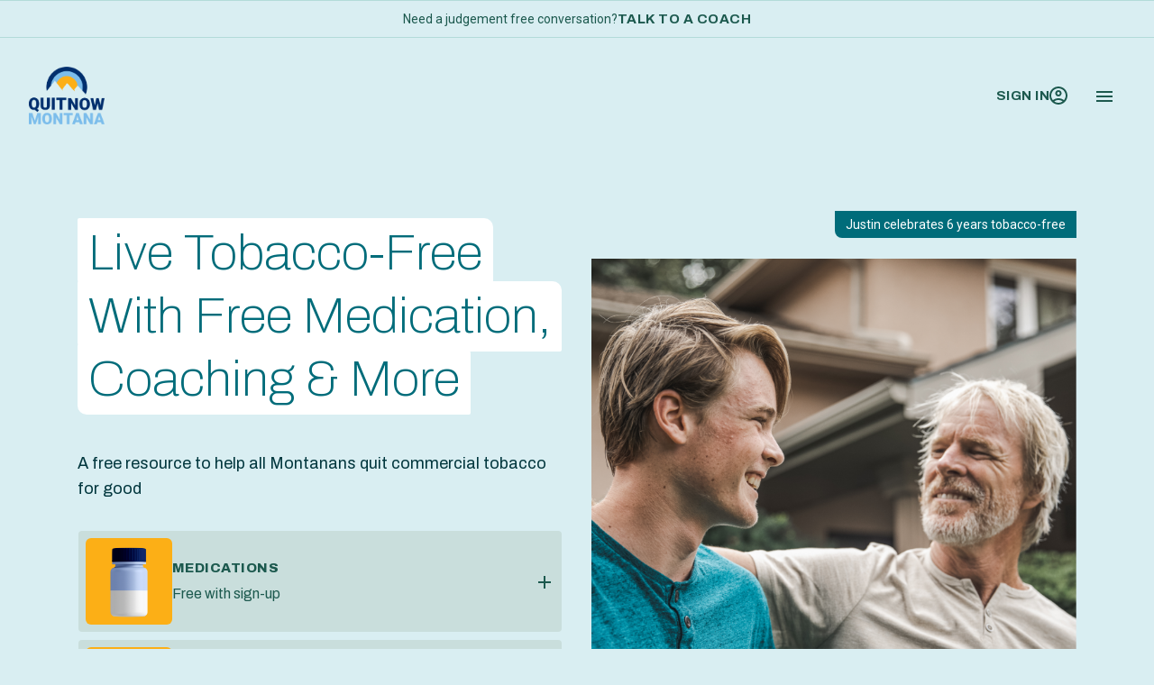

--- FILE ---
content_type: text/html; charset=utf-8
request_url: https://montana.quitlogix.org/en-US/
body_size: 12572
content:
<!DOCTYPE html>
<html lang="en">
    <head>
        <meta http-equiv="Content-Type" content="text/html; charset=UTF-8" />
        <meta name="viewport" content="width=device-width, initial-scale=1, maximum-scale=1.0" />
        <title>Home</title>
        <link rel="shortcut icon" type="image/png" href="/Libraries/media/icons/favicon.ico?ext=.ico" />
        <link rel="canonical" href="https://montana.quitlogix.org/" />
        <link rel="canonical" href="https://www.montana.quitlogix.org/" />
            <link rel="canonical" href="https://montana.quitlogix.org/en-US/" />
            <link rel="canonical" href="https://www.montana.quitlogix.org/en-US/" />
        <meta name="description" />
        <meta name="keywords" />

        
            
        

        <link href="/css/bootstrap-5.2.3.min.css" rel="stylesheet" />
        <link href="/css/bootstrap-icons-1.10.4.css" rel="stylesheet" />
            <link rel="stylesheet" href="/css/site.css?v=0.9.3" />
        <style nonce='f4MFgbTrvbQx8TaFGgdlzKp+36+hjeBBSWxkOuKBde4='>
            :root {
                --brand: #fcaf16
            }
        </style>

     
        

    <script src="/js/jquery-3.6.1.min.js"></script>

    <script src="/js/bootstrap-datepicker-1.6.4.min.js"></script>

    <script src="/js/bootstrap.5.2.3.bundle.min.js"></script>




    <script type="text/javascript" src="/js/script.js?v=Yr-A1GYPrrF_z8foVXWTJyzh_vs63gWWjOE1GkNRmJ4"></script>


    <script type="text/javascript" src="/js/jquery.steps.min.js?v=laFKRHP_Ew6ynzzALhNZeFBWVePJMbbDcm3t1PVY-EM"></script>
    <script type="text/javascript" src="/js/site.js?v=e0kyjeDdVRBacDIGfwZV45M-MHzi78Phz4L9QKzLqlA"></script>







        

    

<!--Analytics Head-->
            <!--<script nonce='f4MFgbTrvbQx8TaFGgdlzKp+36+hjeBBSWxkOuKBde4=' type="text/javascript">  var _gaq = _gaq || [];  _gaq.push(['_setAccount', 'UA-46571111-1']);  _gaq.push(['_trackPageview']);  (function () {      var ga = document.createElement('script'); ga.type = 'text/javascript'; ga.async = true;      ga.src = ('https:' == document.location.protocol ? 'https://ssl' : 'http://www') + '.google-analytics.com/ga.js';      var s = document.getElementsByTagName('script')[0]; s.parentNode.insertBefore(ga, s);  })();  </script>--><!-- Google Tag Manager -->  <script nonce='f4MFgbTrvbQx8TaFGgdlzKp+36+hjeBBSWxkOuKBde4='>(function(w,d,s,l,i){w[l]=w[l]||[];w[l].push({'gtm.start':  new Date().getTime(),event:'gtm.js'});var f=d.getElementsByTagName(s)[0],  j=d.createElement(s),dl=l!='dataLayer'?'&l='+l:'';j.async=true;j.src=  'https://www.googletagmanager.com/gtm.js?id='+i+dl;var n=d.querySelector('[nonce]'); n&&j.setAttribute('nonce',n.nonce||n.getAttribute('nonce'));f.parentNode.insertBefore(j,f);  })(window,document,'script','dataLayer','GTM-P54X3C5');</script>  <!-- End Google Tag Manager -->    <!-- Google Tag Manager -->  <script nonce='f4MFgbTrvbQx8TaFGgdlzKp+36+hjeBBSWxkOuKBde4='>(function(w,d,s,l,i){w[l]=w[l]||[];w[l].push({'gtm.start':  new Date().getTime(),event:'gtm.js'});var f=d.getElementsByTagName(s)[0],  j=d.createElement(s),dl=l!='dataLayer'?'&l='+l:'';j.async=true;j.src=  'https://www.googletagmanager.com/gtm.js?id='+i+dl;var n=d.querySelector('[nonce]'); n&&j.setAttribute('nonce',n.nonce||n.getAttribute('nonce'));f.parentNode.insertBefore(j,f) [googletagmanager.com];  })(window,document,'script','dataLayer','GTM-WWK4R9Q');</script>  <!-- End Google Tag Manager --><!-- Matomo -->
<script nonce='f4MFgbTrvbQx8TaFGgdlzKp+36+hjeBBSWxkOuKBde4='>
  var _paq = window._paq = window._paq || [];
  /* tracker methods like "setCustomDimension" should be called before "trackPageView" */
  _paq.push(['trackPageView']);
  _paq.push(['enableLinkTracking']);
  (function() {
    var u="https://matomo.njhealth.org/matomo/";
    _paq.push(['setTrackerUrl', u+'matomo.php']);
    _paq.push(['setSiteId', '50']);
    var d=document, g=d.createElement('script'), s=d.getElementsByTagName('script')[0];
    g.async=true; g.src=u+'matomo.js'; s.parentNode.insertBefore(g,s);
  })();
</script>
<!-- End Matomo Code -->

<!--Analytics Head End-->
        <meta http-equiv="cache-control" no-store="true" no-cache="true" max-age=0 must-revalidate="true" proxy-revalidate="true" />
        <script type="text/javascript" src="/Kentico.Resource/Activities/KenticoActivityLogger/Logger.js?pageIdentifier=37679" async></script>
    </head>

  

<body class='overflow-x-hidden bg-blue-5'>
        

<!--Analytics Body-->
<!-- Google Tag Manager (noscript) -->  <noscript><iframe src="https://www.googletagmanager.com/ns.html?id=GTM-P54X3C5"  height="0" width="0" style="display:none;visibility:hidden"></iframe></noscript>  <!-- End Google Tag Manager (noscript) -->    <!-- Google Tag Manager (noscript) -->  <noscript><iframe src="https://www.googletagmanager.com/ns.html?id=GTM-WWK4R9Q [googletagmanager.com]"  height="0" width="0" style="display:none;visibility:hidden"></iframe></noscript>  <!-- End Google Tag Manager (noscript) --><!--Analytics Body End-->
        <a href="#main" class="visually-hidden-focusable" title="Skip to main content section">Skip to Content</a>
        <div class="d-none d-lg-block">
                        

<div class="border-top border-primary-twenty border-bottom">
    <div class="d-md-flex justify-content-center bg-transparent text-primary py-2 p-1 gap-2-5 align-items-center">
        <div class="text-body-small d-block text-center">
            Need a judgement free conversation? 
        </div>
        


        <a id="_chat280400047" class="btn btn-link btn-standard text-label-small no-underline text-primary hover:text-decoration-underline d-block text-center border-0 p-0 bg-transparent" aria-description="">
            <div>
                TALK TO A COACH
            </div>


        </a>
        <script type="text/javascript" nonce='f4MFgbTrvbQx8TaFGgdlzKp+36+hjeBBSWxkOuKBde4='>
            var chatName = '';
            var chatHeader = '';
            var chatKeys = '';
            var ptid = chatName.search('PtID');
            var ptidend = ptid + 15;
            var chatName2 = chatName.substring(ptid, ptidend);
            var lhnDept = '43529';

            var ele = document.getElementById("_chat280400047");
            ele.addEventListener("click", CustomOpenLHNChat);
                function CustomOpenLHNChat() {
                    var wleft = (screen.width - 580 - 32) / 2;
                    var wtop = (screen.height - 420 - 96) / 2;
                    var url_link = 'https://www.livehelpnow.net/lhn/livechatvisitor.aspx?lhnid=22325&zzwindow=24174&d=' + lhnDept + '&custom1=' + chatName2 + '&custom2=' + chatHeader + '&custom3=' + chatKeys;
                    var lhnWin = window.open(url_link, 'lhnchat', 'left=' + wleft + ',top=' + wtop + ',width=580,height=435,toolbar=no,location=no,directories=no,status=yes,menubar=no,scrollbars=no,copyhistory=o,resizable=yes');
                }
        </script>

    </div>
</div>
        </div>

            


<header class='w-100 position-relative'>
    <nav class="position-relative py-0  ">
        <div class="w-100 flex-shrink-0 p-3 p-lg-4-5 bg-transparent">



            <div class="container xl-container flex justify-content-between px-0 items-center">
                <div class="d-flex gap-4-5">
                    <a class="d-flex align-items-center" href="/en-US">
                        <img class="object-contain brand-logo-height w-auto" src="/Libraries/media/ClientLogo/QuitNowMontana_Logo_RGB.png?ext=.png"
                            alt="Quit Now Montana">
                    </a>
                </div>

                <div class="d-flex">
                    <div class="d-none d-xxl-block">
                        <ul class="list-unstyled flex-grow-1 d-lg-flex mb-0 main-nav-list">
                                

    <li>
        <div class="dropdown">
            <button class="btn dropdown-toggle inverted px-3" type="button" id="about the -quitline"
                data-bs-toggle="dropdown" aria-expanded="false">
                About the Quitline
            </button>
            <ul class="dropdown-menu">
                        <li>
                            <a class="dropdown-item" href="/en-us/about-the-program/quitline-programs/">
                            About The Quitline
                        </a>
                    </li>
                        <li>
                            <a class="dropdown-item" href="/en-us/about-the-program/explore-our-programs/">
                            Explore Our Programs And Resources
                        </a>
                    </li>
                        <li>
                            <a class="dropdown-item" href="/en-us/about-the-program/helping-friends-family/">
                            Helping Friends &amp; Family
                        </a>
                    </li>
                        <li>
                            <a class="dropdown-item" href="/en-us/about-the-program/faqs/">
                            Program FAQs
                        </a>
                    </li>
                        <li>
                            <a class="dropdown-item" href="/en-us/about-the-program/resources/">
                            Resources
                        </a>
                    </li>
            </ul>
        </div>
    </li>
    <li>
        <div class="dropdown">
            <button class="btn dropdown-toggle inverted px-3" type="button" id="about -quitting"
                data-bs-toggle="dropdown" aria-expanded="false">
                About Quitting
            </button>
            <ul class="dropdown-menu">
                        <li>
                            <a class="dropdown-item" href="/en-us/about-quitting/podcasts-and-additional-learning/">
                            Podcasts And Additional Learning
                        </a>
                    </li>
                        <li>
                            <a class="dropdown-item" href="/en-us/about-quitting/proven-strategies/">
                            Proven Strategies For Quitting
                        </a>
                    </li>
                        <li>
                            <a class="dropdown-item" href="/en-us/about-quitting/success-stories/">
                            Success Stories
                        </a>
                    </li>
                        <li>
                            <a class="dropdown-item" href="/en-us/about-quitting/benefits-of-quitting/">
                            Benefits Of Quitting
                        </a>
                    </li>
                        <li>
                            <a class="dropdown-item" href="/en-us/about-quitting/tobacco-s-health-effects/">
                            Tobacco&#x27;s Health Effects
                        </a>
                    </li>
                        <li>
                            <a class="dropdown-item" href="/en-us/about-quitting/tobacco-and-you/">
                            Tobacco And You
                        </a>
                    </li>
                        <li>
                            <a class="dropdown-item" href="/en-us/about-quitting/interactive-tools/">
                            Interactive Tools
                        </a>
                    </li>
            </ul>
        </div>
    </li>
    <li>
        <div class="dropdown">
            <button class="btn dropdown-toggle inverted px-3" type="button" id="health -professionals"
                data-bs-toggle="dropdown" aria-expanded="false">
                Health Professionals
            </button>
            <ul class="dropdown-menu">
                        <li>
                            <a class="dropdown-item" href="/en-us/health-professionals/education/">
                            Education
                        </a>
                    </li>
                        <li>
                            <a class="dropdown-item" href="/en-us/health-professionals/make-a-referral/">
                            Make A Referral
                        </a>
                    </li>
                        <li>
                            <a class="dropdown-item" href="/en-us/health-professionals/quitline-faqs/">
                            Quitline FAQs
                        </a>
                    </li>
                        <li>
                            <a class="dropdown-item" href="/en-us/health-professionals/resources/">
                            Resources
                        </a>
                    </li>
            </ul>
        </div>
    </li>



        <li class="d-inline-flex align-items-center px-3 py-2-5">
            <a href="/en-US/get-started/" class="text-primary text-label-medium hover:text-decoration-underline">
                Sign Up Free
            </a>
        </li>

                        </ul>
                    </div>

                    <div class='position-relative'>
                        <div class="d-none d-xxl-block position-absolute h-full bg-primary top-0 left-0 w-1px"></div>
                        <ul class="list-unstyled flex-grow-0 d-flex mb-0">

                                





<li class="d-flex">
        <button class="btn px-lg-3 px-2 btn-link inverted text-decoration-none" type="button" data-bs-toggle="modal"
            data-bs-target="#signInModal">
            Sign In
            <svg width="20" height="20" viewBox="0 0 20 20" fill="none" xmlns="http://www.w3.org/2000/svg" class="icon">
    <g clip-path="url(#clip0_26_313)">
        <path
            d="M10 0C4.48 0 0 4.48 0 10C0 15.52 4.48 20 10 20C15.52 20 20 15.52 20 10C20 4.48 15.52 0 10 0ZM5.35 16.5C6.66 15.56 8.26 15 10 15C11.74 15 13.34 15.56 14.65 16.5C13.34 17.44 11.74 18 10 18C8.26 18 6.66 17.44 5.35 16.5ZM16.14 15.12C14.45 13.8 12.32 13 10 13C7.68 13 5.55 13.8 3.86 15.12C2.7 13.73 2 11.95 2 10C2 5.58 5.58 2 10 2C14.42 2 18 5.58 18 10C18 11.95 17.3 13.73 16.14 15.12Z"
            fill="currentColor" />
        <path
            d="M10 4C8.07 4 6.5 5.57 6.5 7.5C6.5 9.43 8.07 11 10 11C11.93 11 13.5 9.43 13.5 7.5C13.5 5.57 11.93 4 10 4ZM10 9C9.17 9 8.5 8.33 8.5 7.5C8.5 6.67 9.17 6 10 6C10.83 6 11.5 6.67 11.5 7.5C11.5 8.33 10.83 9 10 9Z"
            fill="currentColor" />
    </g>
    <defs>
        <clipPath id="clip0_26_313">
            <rect width="20" height="20" fill="currentColor" />
        </clipPath>
    </defs>
</svg>

        </button>

    <div class="modal fade login-modal has-alert" id="signInModal" tabindex="-1" aria-hidden="true">
        <div class="modal-dialog">
            <div class="modal-content p-3 border-color-transparent md:max-w-355">
                <div class="">
                    <div class="d-flex justify-content-between">
                        <h5 class="text-headline-small mb-3" id="myModalLabel">
                            Sign In
                        </h5>
                        <button type="button" class="btn-close btn-link" data-bs-dismiss="modal"
                            aria-label="Close"></button>
                    </div>

                    <div>
                        <form id="signinTwo" method="post" action="/Account/SignIn">
                            <input type="hidden" value="System.Collections.Generic.List`1[Business.Models.SiteType]" id="LeftFooterColumn" name="LeftFooterColumn" />
                            <input type="hidden" value="System.Collections.Generic.List`1[Business.Models.SiteType]" id="RightFooterColumn" name="RightFooterColumn" />
                            <input type="hidden" value="System.Collections.Generic.List`1[Business.Models.SiteType]" id="CenterFooterColumn" name="CenterFooterColumn" />
                            <input type="hidden" value="en-US" id="Data_CurrentCulture" name="Data.CurrentCulture" />

                            <div class="row signin-form form-validation">
                                <span class="field-validation-valid" data-valmsg-for="InvalidLoginAttempt" data-valmsg-replace="true"></span>
                                <section class="Info">
                                    


                                </section>
                                <fieldset>
                                    <legend class="legendInit">Sign In</legend>
                                    <div class="form-group validation">
                                        <label id="lblEmail" class="form-label"
                                            for="emailTwo">Email</label>
                                        <input type="text" id="emailTwo" ClientIDMode="Static" TextMode="Email" data-required="true" required class="form-control mb-3" placeholder="enter your email" data-val="true" data-val-email="Models.EmailFormat" data-val-maxlength="Models.MaxLength" data-val-maxlength-max="100" data-val-required="Please enter an email address." maxlength="100" name="Data.EmailViewModel.Email" value="" />
                                    </div>
                                    <div class="form-group validation position-relative">
                                        <label id="lblPasswordTwo" class="form-label"
                                            for="passwordTwo">Password</label>
                                        <div class="position-relative">
                                            <input id="passwordTwo" type="password" class="form-control mb-3" ng-model="pass1" placeholder="enter your password" data-val="true" data-val-maxlength="Models.MaxLength" data-val-maxlength-max="100" data-val-required="The Password field is required." maxlength="100" name="Data.PasswordViewModel.Password" />
                                            <input type="checkbox" aria-label="show/hide password"
                                                class="show-hide-password" />

                                        </div>
                                    </div>
                                    <div class="mb-3">
                                        <input type="submit" id="submitTwo"
                                            value="Sign In" ng-model="passwordRequired"
                                            class="btn btn-primary d-inline-flex" />
                                    </div>
                                    <div>
                                        <input class="btn btn-primary btn-sm d-inline-flex" type="submit" method="post" value="Forgot Password?" formaction="/Account/ForgotPassword" />
                                    </div>
                                </fieldset>

                            </div>
                        <input name="__RequestVerificationToken" type="hidden" value="CfDJ8CS501EfV29DlHgy8CyJQfMZlfHFTvo1imEV9kq5enM6TAS2SkHDfoPgRBaK7xfhUBCc8weRkQEGRZoZgREnKJ8pQDSVO0b75cQPlLWYM4XgVsS8u4sR_z6XvU9QKXWlV3sWWLWzwQSr2x8gqtqGGag" /></form>
                    </div>
                </div>

                <script type="text/javascript" nonce='f4MFgbTrvbQx8TaFGgdlzKp+36+hjeBBSWxkOuKBde4='>
                    // add class to main form - or only form as we here in .netzville say
                    $(document).ready(function () {
                        $("form").addClass("signin-form form-validation");

                        var termsId = $('#agreement').attr('id');

                        var termsLabel = $('#agreement').siblings('label').attr('for', termsId)
                    });
                </script>

            </div>
        </div>
    </div>
</li>

<li class="d-none d-xxl-block">
    


<div class="dropdown">
    <button class="btn dropdown-toggle inverted px-lg-3 px-2" type="button" id="dropdownMenuButton2"
        data-bs-toggle="dropdown" aria-expanded="false">
        English
    </button>

<ul class="dropdown-menu" >
            <li>
                <a class="dropdown-item" href="/en-us/">
                    English
                </a>
            </li>
            <li>
                <a class="dropdown-item" href="/es-es/">
                    Espa&#xF1;ol
                </a>
            </li>
    </ul>
    
</div>


</li>

                        </ul>
                    </div>

                    <div class="d-xxl-none d-flex align-items-center">

                        <button id="offcanvas-toggle"
                            class="btn btn-link inverted p-2-5 justify-content-center mh-42px" type="button"
                            data-bs-toggle="offcanvas" data-bs-target="#offcanvasExample"
                            aria-controls="offcanvasExample">
                            <div class="sr-only">Open navigation menu</div>

                            <div id="offcanvas-open-icon" class="d-block">
                                <svg class='icon' width="18" height="12" viewBox="0 0 18 12" fill="none" xmlns="http://www.w3.org/2000/svg">
    <path d="M0 12H18V10H0V12ZM0 7H18V5H0V7ZM0 0V2H18V0H0Z" fill="currentColor" />
</svg>

                            </div>
                            <div id="offcanvas-close-icon" class="d-none">
                                <div class="d-flex justify-content-center w-1-125rem">
                                    <svg width="14" height="14" viewBox="0 0 14 14" fill="none" xmlns="http://www.w3.org/2000/svg" class="icon">
      <path d="M14 1.41L12.59 0L7 5.59L1.41 0L0 1.41L5.59 7L0 12.59L1.41 14L7 8.41L12.59 14L14 12.59L8.41 7L14 1.41Z"
            fill="currentColor" />
</svg>

                                </div>
                            </div>
                        </button>

                    </div>
                </div>
            </div>
        </div>

        

<div class="offcanvas offcanvas-end has-alert" tabindex="-1" id="offcanvasExample" >
    <div class="offcanvas-body text-dark d-flex flex-column">
        
        <ul class="list-unstyled mb-2-5rem">
            



    <li class="d-flex align-items-center border-bottom border-primary-20">
        <a href="/en-US/get-started/"
            class="hover:bg-primary-10 focus-visible:outline-transparent focus:bg-primary-10 w-full px-3 py-2-5 text-primary text-label-medium no-underline" >
            Sign Up Free
        </a>
    </li>


    <li class="border-bottom border-primary-20">
        <div class="accordion-item border-w-0  ">
            <div class="accordion-header" id="headingOne">
                <button
                    class="btn text-primary text-label-medium px-3 d-flex w-100 rounded-0 hover:bg-primary-10 border-w-0 focus:box-shadow-none focus:bg-primary-10"
                    type="button" data-bs-toggle="collapse" data-bs-target="#about-the-quitline"
                    aria-expanded="false" aria-controls="collapseOne">

                    <div class="d-flex justify-content-between align-items-center w-100">
                        <div>About the Quitline</div>
                        <svg class='icon' xmlns="http://www.w3.org/2000/svg" width="10" height="6" viewBox="0 0 10 6" fill="none">
    <path d="M0 0.5L5 5.5L10 0.5H0Z" fill="#1c594e" />
</svg>

                    </div>

                </button>
            </div>

            <div id="about-the-quitline" class="accordion-collapse collapse"
                 data-bs-parent="#accordionExample">
                <div class="accordion-body">
                    <ul class="accordion-item list-unstyled" >
                            <li>
                                <a class="dropdown-item hover:text-decoration-underline no-underline" href="/en-us/about-the-program/quitline-programs/">
                                    About The Quitline
                                </a>
                            </li>
                            <li>
                                <a class="dropdown-item hover:text-decoration-underline no-underline" href="/en-us/about-the-program/explore-our-programs/">
                                    Explore Our Programs And Resources
                                </a>
                            </li>
                            <li>
                                <a class="dropdown-item hover:text-decoration-underline no-underline" href="/en-us/about-the-program/helping-friends-family/">
                                    Helping Friends &amp; Family
                                </a>
                            </li>
                            <li>
                                <a class="dropdown-item hover:text-decoration-underline no-underline" href="/en-us/about-the-program/faqs/">
                                    Program FAQs
                                </a>
                            </li>
                            <li>
                                <a class="dropdown-item hover:text-decoration-underline no-underline" href="/en-us/about-the-program/resources/">
                                    Resources
                                </a>
                            </li>
                    </ul>
                </div>
            </div>
        </div>
    </li>
    <li class="border-bottom border-primary-20">
        <div class="accordion-item border-w-0  ">
            <div class="accordion-header" id="headingOne">
                <button
                    class="btn text-primary text-label-medium px-3 d-flex w-100 rounded-0 hover:bg-primary-10 border-w-0 focus:box-shadow-none focus:bg-primary-10"
                    type="button" data-bs-toggle="collapse" data-bs-target="#about-quitting"
                    aria-expanded="false" aria-controls="collapseOne">

                    <div class="d-flex justify-content-between align-items-center w-100">
                        <div>About Quitting</div>
                        <svg class='icon' xmlns="http://www.w3.org/2000/svg" width="10" height="6" viewBox="0 0 10 6" fill="none">
    <path d="M0 0.5L5 5.5L10 0.5H0Z" fill="#1c594e" />
</svg>

                    </div>

                </button>
            </div>

            <div id="about-quitting" class="accordion-collapse collapse"
                 data-bs-parent="#accordionExample">
                <div class="accordion-body">
                    <ul class="accordion-item list-unstyled" >
                            <li>
                                <a class="dropdown-item hover:text-decoration-underline no-underline" href="/en-us/about-quitting/podcasts-and-additional-learning/">
                                    Podcasts And Additional Learning
                                </a>
                            </li>
                            <li>
                                <a class="dropdown-item hover:text-decoration-underline no-underline" href="/en-us/about-quitting/proven-strategies/">
                                    Proven Strategies For Quitting
                                </a>
                            </li>
                            <li>
                                <a class="dropdown-item hover:text-decoration-underline no-underline" href="/en-us/about-quitting/success-stories/">
                                    Success Stories
                                </a>
                            </li>
                            <li>
                                <a class="dropdown-item hover:text-decoration-underline no-underline" href="/en-us/about-quitting/benefits-of-quitting/">
                                    Benefits Of Quitting
                                </a>
                            </li>
                            <li>
                                <a class="dropdown-item hover:text-decoration-underline no-underline" href="/en-us/about-quitting/tobacco-s-health-effects/">
                                    Tobacco&#x27;s Health Effects
                                </a>
                            </li>
                            <li>
                                <a class="dropdown-item hover:text-decoration-underline no-underline" href="/en-us/about-quitting/tobacco-and-you/">
                                    Tobacco And You
                                </a>
                            </li>
                            <li>
                                <a class="dropdown-item hover:text-decoration-underline no-underline" href="/en-us/about-quitting/interactive-tools/">
                                    Interactive Tools
                                </a>
                            </li>
                    </ul>
                </div>
            </div>
        </div>
    </li>
    <li class="border-bottom border-primary-20">
        <div class="accordion-item border-w-0  ">
            <div class="accordion-header" id="headingOne">
                <button
                    class="btn text-primary text-label-medium px-3 d-flex w-100 rounded-0 hover:bg-primary-10 border-w-0 focus:box-shadow-none focus:bg-primary-10"
                    type="button" data-bs-toggle="collapse" data-bs-target="#health-professionals"
                    aria-expanded="false" aria-controls="collapseOne">

                    <div class="d-flex justify-content-between align-items-center w-100">
                        <div>Health Professionals</div>
                        <svg class='icon' xmlns="http://www.w3.org/2000/svg" width="10" height="6" viewBox="0 0 10 6" fill="none">
    <path d="M0 0.5L5 5.5L10 0.5H0Z" fill="#1c594e" />
</svg>

                    </div>

                </button>
            </div>

            <div id="health-professionals" class="accordion-collapse collapse"
                 data-bs-parent="#accordionExample">
                <div class="accordion-body">
                    <ul class="accordion-item list-unstyled" >
                            <li>
                                <a class="dropdown-item hover:text-decoration-underline no-underline" href="/en-us/health-professionals/education/">
                                    Education
                                </a>
                            </li>
                            <li>
                                <a class="dropdown-item hover:text-decoration-underline no-underline" href="/en-us/health-professionals/make-a-referral/">
                                    Make A Referral
                                </a>
                            </li>
                            <li>
                                <a class="dropdown-item hover:text-decoration-underline no-underline" href="/en-us/health-professionals/quitline-faqs/">
                                    Quitline FAQs
                                </a>
                            </li>
                            <li>
                                <a class="dropdown-item hover:text-decoration-underline no-underline" href="/en-us/health-professionals/resources/">
                                    Resources
                                </a>
                            </li>
                    </ul>
                </div>
            </div>
        </div>
    </li>

        </ul>


        <ul class="list-unstyled mt-auto">

                <li class="border-bottom border-primary-20">
                    

    <div class="accordion-item border-w-0  ">
        <div class="accordion-header">
            <button
                class="btn text-primary px-3 d-flex w-100 rounded-0 hover:bg-primary-10 border-w-0 focus:box-shadow-none focus:bg-primary-10"
                type="button" data-bs-toggle="collapse" data-bs-target="#english" aria-expanded="false"
                aria-controls="collapseOne">

                <div class="d-flex justify-content-between align-items-center w-100">
                    <div> English</div>
                    <svg class='icon' xmlns="http://www.w3.org/2000/svg" width="10" height="6" viewBox="0 0 10 6" fill="none">
    <path d="M0 0.5L5 5.5L10 0.5H0Z" fill="#1c594e" />
</svg>

                </div>

            </button>
        </div>

        <div id="english" class="accordion-collapse collapse" data-bs-parent="#accordionExample">
            <div class="accordion-body">
                <ul class="accordion-item list-unstyled">
                        <li>
                            <a class="dropdown-item hover:text-decoration-underline no-underline" href="/en-us/">
                                English
                            </a>
                        </li>
                        <li>
                            <a class="dropdown-item hover:text-decoration-underline no-underline" href="/es-es/">
                                Espa&#xF1;ol
                            </a>
                        </li>
                </ul>
            </div>
        </div>
    </div>

                </li>
           
            
        </ul>
        


        <a id="_chat1350638742" class="btn btn-primary btn-lg justify-content-center" aria-description="">
            <div>
                Chat Now With A Coach
            </div>


                <svg xmlns="http://www.w3.org/2000/svg" width="24" height="24" viewBox="0 0 24 24" fill="none">
    <path
        d="M4 4H20V16H5.17L4 17.17V4ZM4 2C2.9 2 2.01 2.9 2.01 4L2 22L6 18H20C21.1 18 22 17.1 22 16V4C22 2.9 21.1 2 20 2H4ZM6 12H14V14H6V12ZM6 9H18V11H6V9ZM6 6H18V8H6V6Z"
        fill="white" />
</svg>
        </a>
        <script type="text/javascript" nonce='f4MFgbTrvbQx8TaFGgdlzKp+36+hjeBBSWxkOuKBde4='>
            var chatName = '';
            var chatHeader = '';
            var chatKeys = '';
            var ptid = chatName.search('PtID');
            var ptidend = ptid + 15;
            var chatName2 = chatName.substring(ptid, ptidend);
            var lhnDept = '43529';

            var ele = document.getElementById("_chat1350638742");
            ele.addEventListener("click", CustomOpenLHNChat);
                function CustomOpenLHNChat() {
                    var wleft = (screen.width - 580 - 32) / 2;
                    var wtop = (screen.height - 420 - 96) / 2;
                    var url_link = 'https://www.livehelpnow.net/lhn/livechatvisitor.aspx?lhnid=22325&zzwindow=24174&d=' + lhnDept + '&custom1=' + chatName2 + '&custom2=' + chatHeader + '&custom3=' + chatKeys;
                    var lhnWin = window.open(url_link, 'lhnchat', 'left=' + wleft + ',top=' + wtop + ',width=580,height=435,toolbar=no,location=no,directories=no,status=yes,menubar=no,scrollbars=no,copyhistory=o,resizable=yes');
                }
        </script>
    
    </div>
</div>
        <script nonce='f4MFgbTrvbQx8TaFGgdlzKp+36+hjeBBSWxkOuKBde4='>
            var myOffcanvas = document.getElementById('offcanvasExample')
            var offcanvasToggle = document.getElementById('offcanvas-toggle')
            myOffcanvas.addEventListener('hidden.bs.offcanvas', event => {
                var openIcon = $("#offcanvas-open-icon")
                var closeIcon = $("#offcanvas-close-icon")
                if (openIcon && closeIcon) {
                    openIcon.addClass("d-block").removeClass("d-none")
                    closeIcon.removeClass("d-block").addClass("d-none")
                    offcanvasToggle.classList.remove("bg-state-brand-15")
                }
            })
            myOffcanvas.addEventListener('shown.bs.offcanvas', event => {
                var openIcon = $("#offcanvas-open-icon")
                var closeIcon = $("#offcanvas-close-icon")
                if (openIcon && closeIcon) {
                    openIcon.removeClass("d-block").addClass("d-none")
                    closeIcon.addClass("d-block").removeClass("d-none")
                    offcanvasToggle.classList.add("bg-state-brand-15")
                }
            })

        </script>
    </nav>



</header>



            <main id="main" role="main">
                






<section>
    <div class="py-lg-64 position-relative">
        <div class="d-block d-lg-none">
            <div class="position-relative">
                    <div
                        class="position-absolute top-0 end-0 bg-secondary py-1 px-2-5 text-white text-body-small borderRadius-0-0-0-8">
                        Justin celebrates 6 years tobacco-free
                    </div>

                <img class="borderRadius-24-0-0-0" src="/Libraries/media/rebrand/quitlogix-home-b.jpg" alt="Justin celebrates 6 years tobacco-free">
            </div>
            <div class="transformTranslateY-2rem">
                <div class="d-flex flex-column mb-3 container">
                    



<div class="position-relative offset-y-positive display-line">
    <div class="text-headline-large text-secondary bg-white rounded-tr-bl py-1-5 px-2-5 d-inline-flex gap-2-5 align-items-center">
                <h1 class="text-nowrap mb-0">
                    Live Tobacco-Free
                </h1>

    </div>
</div>
                    



<div class="position-relative offset-y-none display-line">
    <div class="text-headline-large text-secondary bg-white rounded-tr-bl py-1-5 px-2-5 d-inline-flex gap-2-5 align-items-center">
                <h1 class="text-nowrap mb-0">
                    With Free Medication,
                </h1>

    </div>
</div>
                    



<div class="position-relative offset-y-negative display-line">
    <div class="text-headline-large text-secondary bg-white rounded-tr-bl py-1-5 px-2-5 d-inline-flex gap-2-5 align-items-center">
                <h1 class="text-nowrap mb-0">
                    Coaching &amp; More
                </h1>

    </div>
</div>
                </div>
                <div class="d-flex gap-2 align-items-center mb-4 container">
                    <div class="text-title-medium">A free resource to help all Montanans quit commercial tobacco for good</div>
                </div>
                <div class="accordion container" id="accordion-mobile">
                             


<div class="accordion-item mb-2 border-border-2 rounded w-100">
    <h2 class="accordion-header" id="heading-medications">
        <button
            class="accordion-button text-primary p-2 pe-2-5 justify-content-between box-shadow-none focus:bg-primary-20 hover:bg-primary-20 bg-primary-10 gap-3"
            type="button" data-bs-toggle="collapse" data-bs-target="#collapse-medications" aria-expanded="false">

            <div class="d-flex align-items-center gap-2-5 ">

                    <div class='bg-brand rounded'>
                        <img src="/Libraries/media/rebrand/bottle.png" alt="A bottle of medication" height="96" width="96">
                    </div>

                <div>
                    <div class="text-label-medium text-primary">
                        Medications

                    </div>

                        <div class="text-title-small text-primary mt-1 d-block">
                            Free with sign-up
                        </div>

                </div>

            </div>
            <div>
                <div class="icon-add">
                    <svg width="14" height="14" viewBox="0 0 14 14" fill="none" xmlns="http://www.w3.org/2000/svg">
    <path d="M14 8H8V14H6V8H0V6H6V0H8V6H14V8Z" fill="currentColor" />
</svg>

                </div>
                <div class="icon-subtract">
                    <svg width="12" height="2" viewBox="0 0 12 2" fill="none" xmlns="http://www.w3.org/2000/svg">
    <path d="M0 0H12V2H0V0Z" fill="currentColor" />
</svg>

                </div>

            </div>
        </button>
    </h2>
    <div id="collapse-medications" class="accordion-collapse collapse bg-primary-10 no-show " data-bs-parent="#accordion-mobile">
        <div class="accordion-body rounded-bottom border-2 border-primary-10 text-body-small p-2 pb-3">
            You may be eligible to receive free quit medications.  After that, you may be eligible for additional free quit medication through the Quitline based on your health plan and employer. Enroll in the program to learn more.
        </div>
    </div>
</div>
                            


<div class="accordion-item mb-2 border-border-2 rounded w-100">
    <h2 class="accordion-header" id="heading-coaching">
        <button
            class="accordion-button text-primary p-2 pe-2-5 justify-content-between box-shadow-none focus:bg-primary-20 hover:bg-primary-20 bg-primary-10 gap-3"
            type="button" data-bs-toggle="collapse" data-bs-target="#collapse-coaching" aria-expanded="false">

            <div class="d-flex align-items-center gap-2-5 ">

                    <div class='bg-brand rounded'>
                        <img src="/Libraries/media/rebrand/help-avatar.png" alt="A coach" height="96" width="96">
                    </div>

                <div>
                    <div class="text-label-medium text-primary">
                        Coaching

                    </div>

                        <div class="text-title-small text-primary mt-1 d-block">
                            Free anytime
                        </div>

                </div>

            </div>
            <div>
                <div class="icon-add">
                    <svg width="14" height="14" viewBox="0 0 14 14" fill="none" xmlns="http://www.w3.org/2000/svg">
    <path d="M14 8H8V14H6V8H0V6H6V0H8V6H14V8Z" fill="currentColor" />
</svg>

                </div>
                <div class="icon-subtract">
                    <svg width="12" height="2" viewBox="0 0 12 2" fill="none" xmlns="http://www.w3.org/2000/svg">
    <path d="M0 0H12V2H0V0Z" fill="currentColor" />
</svg>

                </div>

            </div>
        </button>
    </h2>
    <div id="collapse-coaching" class="accordion-collapse collapse bg-primary-10 no-show " data-bs-parent="#accordion-mobile">
        <div class="accordion-body rounded-bottom border-2 border-primary-10 text-body-small p-2 pb-3">
            If you choose the Phone + Online program or the Phone Only program, you will work with a quit coach over the phone. 
Your coach will contact you 5 times during your quit journey to check in and see what support you need. Ask questions, 
share victories, and discuss slips—they’re here for you every step of the way. Coaches are available 
24 hours, 7 days a week.
        </div>
    </div>
</div>
                            


<div class="accordion-item mb-2 border-border-2 rounded w-100">
    <h2 class="accordion-header" id="heading-goal-tracker">
        <button
            class="accordion-button text-primary p-2 pe-2-5 justify-content-between box-shadow-none focus:bg-primary-20 hover:bg-primary-20 bg-primary-10 gap-3"
            type="button" data-bs-toggle="collapse" data-bs-target="#collapse-goal-tracker" aria-expanded="false">

            <div class="d-flex align-items-center gap-2-5 ">

                    <div class='bg-brand rounded'>
                        <img src="/Libraries/media/rebrand/triggers.png" alt="Dashboard" height="96" width="96">
                    </div>

                <div>
                    <div class="text-label-medium text-primary">
                        Goal Tracker

                    </div>

                        <div class="text-title-small text-primary mt-1 d-block">
                            Free with sign-up
                        </div>

                </div>

            </div>
            <div>
                <div class="icon-add">
                    <svg width="14" height="14" viewBox="0 0 14 14" fill="none" xmlns="http://www.w3.org/2000/svg">
    <path d="M14 8H8V14H6V8H0V6H6V0H8V6H14V8Z" fill="currentColor" />
</svg>

                </div>
                <div class="icon-subtract">
                    <svg width="12" height="2" viewBox="0 0 12 2" fill="none" xmlns="http://www.w3.org/2000/svg">
    <path d="M0 0H12V2H0V0Z" fill="currentColor" />
</svg>

                </div>

            </div>
        </button>
    </h2>
    <div id="collapse-goal-tracker" class="accordion-collapse collapse bg-primary-10 no-show " data-bs-parent="#accordion-mobile">
        <div class="accordion-body rounded-bottom border-2 border-primary-10 text-body-small p-2 pb-3">
            Enroll today—it’s easy and takes less than 5 minutes! You can enroll online, or if you'd like to speak to someone to get more information, call 1-800-QUIT-NOW. You can use the Quitline more than one time, so there is no harm in enrolling as soon as you feel ready.
        </div>
    </div>
</div>

                   
                </div>
            </div>
        </div>
        <div class="container d-none d-lg-grid gap-4-5 md:gtc-2">
            <div class="left ">
                <div class="d-flex flex-column mb-4-5">
                    



<div class="position-relative offset-y-positive display-line">
    <div class="text-display-large text-secondary bg-white rounded-tr-bl py-1-5 px-2-5 d-inline-flex gap-3-5 align-items-center">
                <h1 class="text-nowrap mb-0">
                    Live Tobacco-Free
                </h1>

    </div>
</div>
                    



<div class="position-relative offset-y-none display-line">
    <div class="text-display-large text-secondary bg-white rounded-tr-bl py-1-5 px-2-5 d-inline-flex gap-3-5 align-items-center">
                <h1 class="text-nowrap mb-0">
                    With Free Medication,
                </h1>

    </div>
</div>
                    



<div class="position-relative offset-y-negative display-line">
    <div class="text-display-large text-secondary bg-white rounded-tr-bl py-1-5 px-2-5 d-inline-flex gap-3-5 align-items-center">
                <h1 class="text-nowrap mb-0">
                    Coaching &amp; More
                </h1>

    </div>
</div>
                </div>

                <div class="d-inline-flex gap-2 align-items-center mb-4-5">
                    <div class="text-title-medium">A free resource to help all Montanans quit commercial tobacco for good</div>
                </div>
                <div class="accordion" id="accordion-example">
                        


<div class="accordion-item mb-2 border-border-2 rounded w-100">
    <h2 class="accordion-header" id="heading-medications">
        <button
            class="accordion-button text-primary p-2 pe-2-5 justify-content-between box-shadow-none focus:bg-primary-20 hover:bg-primary-20 bg-primary-10 gap-3"
            type="button" data-bs-toggle="collapse" data-bs-target="#collapse-medications" aria-expanded="false">

            <div class="d-flex align-items-center gap-2-5 ">

                    <div class='bg-brand rounded'>
                        <img src="/Libraries/media/rebrand/bottle.png" alt="A bottle of medication" height="96" width="96">
                    </div>

                <div>
                    <div class="text-label-medium text-primary">
                        Medications

                    </div>

                        <div class="text-title-small text-primary mt-1 d-block">
                            Free with sign-up
                        </div>

                </div>

            </div>
            <div>
                <div class="icon-add">
                    <svg width="14" height="14" viewBox="0 0 14 14" fill="none" xmlns="http://www.w3.org/2000/svg">
    <path d="M14 8H8V14H6V8H0V6H6V0H8V6H14V8Z" fill="currentColor" />
</svg>

                </div>
                <div class="icon-subtract">
                    <svg width="12" height="2" viewBox="0 0 12 2" fill="none" xmlns="http://www.w3.org/2000/svg">
    <path d="M0 0H12V2H0V0Z" fill="currentColor" />
</svg>

                </div>

            </div>
        </button>
    </h2>
    <div id="collapse-medications" class="accordion-collapse collapse bg-primary-10 no-show " data-bs-parent="#accordion-example">
        <div class="accordion-body rounded-bottom border-2 border-primary-10 text-body-small p-2 pb-3">
            You may be eligible to receive free quit medications.  After that, you may be eligible for additional free quit medication through the Quitline based on your health plan and employer. Enroll in the program to learn more.
        </div>
    </div>
</div>
                        


<div class="accordion-item mb-2 border-border-2 rounded w-100">
    <h2 class="accordion-header" id="heading-coaching">
        <button
            class="accordion-button text-primary p-2 pe-2-5 justify-content-between box-shadow-none focus:bg-primary-20 hover:bg-primary-20 bg-primary-10 gap-3"
            type="button" data-bs-toggle="collapse" data-bs-target="#collapse-coaching" aria-expanded="false">

            <div class="d-flex align-items-center gap-2-5 ">

                    <div class='bg-brand rounded'>
                        <img src="/Libraries/media/rebrand/help-avatar.png" alt="A coach" height="96" width="96">
                    </div>

                <div>
                    <div class="text-label-medium text-primary">
                        Coaching

                    </div>

                        <div class="text-title-small text-primary mt-1 d-block">
                            Free anytime
                        </div>

                </div>

            </div>
            <div>
                <div class="icon-add">
                    <svg width="14" height="14" viewBox="0 0 14 14" fill="none" xmlns="http://www.w3.org/2000/svg">
    <path d="M14 8H8V14H6V8H0V6H6V0H8V6H14V8Z" fill="currentColor" />
</svg>

                </div>
                <div class="icon-subtract">
                    <svg width="12" height="2" viewBox="0 0 12 2" fill="none" xmlns="http://www.w3.org/2000/svg">
    <path d="M0 0H12V2H0V0Z" fill="currentColor" />
</svg>

                </div>

            </div>
        </button>
    </h2>
    <div id="collapse-coaching" class="accordion-collapse collapse bg-primary-10 no-show " data-bs-parent="#accordion-example">
        <div class="accordion-body rounded-bottom border-2 border-primary-10 text-body-small p-2 pb-3">
            If you choose the Phone + Online program or the Phone Only program, you will work with a quit coach over the phone. 
Your coach will contact you 5 times during your quit journey to check in and see what support you need. Ask questions, 
share victories, and discuss slips—they’re here for you every step of the way. Coaches are available 
24 hours, 7 days a week.
        </div>
    </div>
</div>
                        


<div class="accordion-item mb-2 border-border-2 rounded w-100">
    <h2 class="accordion-header" id="heading-goal-tracker">
        <button
            class="accordion-button text-primary p-2 pe-2-5 justify-content-between box-shadow-none focus:bg-primary-20 hover:bg-primary-20 bg-primary-10 gap-3"
            type="button" data-bs-toggle="collapse" data-bs-target="#collapse-goal-tracker" aria-expanded="false">

            <div class="d-flex align-items-center gap-2-5 ">

                    <div class='bg-brand rounded'>
                        <img src="/Libraries/media/rebrand/triggers.png" alt="Dashboard" height="96" width="96">
                    </div>

                <div>
                    <div class="text-label-medium text-primary">
                        Goal Tracker

                    </div>

                        <div class="text-title-small text-primary mt-1 d-block">
                            Free with sign-up
                        </div>

                </div>

            </div>
            <div>
                <div class="icon-add">
                    <svg width="14" height="14" viewBox="0 0 14 14" fill="none" xmlns="http://www.w3.org/2000/svg">
    <path d="M14 8H8V14H6V8H0V6H6V0H8V6H14V8Z" fill="currentColor" />
</svg>

                </div>
                <div class="icon-subtract">
                    <svg width="12" height="2" viewBox="0 0 12 2" fill="none" xmlns="http://www.w3.org/2000/svg">
    <path d="M0 0H12V2H0V0Z" fill="currentColor" />
</svg>

                </div>

            </div>
        </button>
    </h2>
    <div id="collapse-goal-tracker" class="accordion-collapse collapse bg-primary-10 no-show " data-bs-parent="#accordion-example">
        <div class="accordion-body rounded-bottom border-2 border-primary-10 text-body-small p-2 pb-3">
            Enroll today—it’s easy and takes less than 5 minutes! You can enroll online, or if you'd like to speak to someone to get more information, call 1-800-QUIT-NOW. You can use the Quitline more than one time, so there is no harm in enrolling as soon as you feel ready.
        </div>
    </div>
</div>
                </div>
            </div>

            <div class="right">
                <div class="position-relative">
                        <div
                            class="position-absolute top-0 end-0 bg-secondary py-1 px-2-5 text-white text-body-small borderRadius-0-0-0-8">
                            Justin celebrates 6 years tobacco-free
                        </div>

                    <div class="position-absolute bottom-0 start-0 w-100 p-5 HomeHeroBackgroundGradent"></div>

                    <img class="object-fit-contain xxl:object-fit-cover w-full borderRadius-24-0-0-0" object-position-top-left
                        src="/Libraries/media/rebrand/quitlogix-home-b-desktop.png" alt="Justin celebrates 6 years tobacco-free" height="731" width="628">
                </div>
            </div>

        </div>
    </div>

    <div class="bg-blue-5 pb-5">
        <div class="d-flex flex-column align-items-center container">
            <div class="lg:text-headline-large text-headline-medium mb-4-5 text-center">
                Quitting is sustainable with the right support system
            </div>
                


        <a href="/en-US/get-started/" target="_self" class="btn btn-primary btn-lg"
            aria-description="">
            <div>
                Sign Up Free
            </div>


                <svg class="icon" width="16" height="16" viewBox="0 0 16 16" fill="none" xmlns="http://www.w3.org/2000/svg">
    <path d="M8 0L6.59 1.41L12.17 7H0V9H12.17L6.59 14.59L8 16L16 8L8 0Z" fill="currentColor" />
</svg>

        </a>

        </div>
    </div>
</section>

    


<div id="testimonial-group-inner" class="py-4-75 pt-lg-13 px-4 pb-lg-7-5 position-relative testimonial-gradient" >

        <img class="position-absolute start-0 top-0 transformTranslateY-100" src="/Libraries/media/rebrand/svg/corner.svg" alt=""  />
        <img class="position-absolute end-0 bottom-0 transformTranslateY-100-scale-1" src="/Libraries/media/rebrand/svg/corner.svg" alt=""  />

    


<div class="d-md-flex  align-items-center gap-4 mb-lg-5 mb-4 justify-content-lg-center overflow-x-hidden">
    <div class="left mb-3 mb-lg-0">
        



<div class="position-relative offset-y-positive display-line">
    <div class="text-title-large text-white bg-secondary rounded-tr-bl py-1-5 px-2-5 d-inline-flex gap-2 align-items-center">
                <div class="text-nowrap mb-0">
                    We&#x2019;ve helped over 1.5 million people
                </div>

    </div>
</div>

        



<div class="position-relative offset-y-none display-line">
    <div class="text-title-large text-white bg-secondary rounded-tr-bl py-1-5 px-2-5 d-inline-flex gap-2 align-items-center">
                <div class="text-nowrap mb-0">
                    Quit Tobacco For Good.
                </div>

    </div>
</div>

        



<div class="position-relative offset-y-negative display-line">
    <div class="text-title-large text-white bg-secondary rounded-tr-bl py-1-5 px-2-5 d-inline-flex gap-2 align-items-center">
                <div class="text-nowrap mb-0">
                    Explore Their Success Stories.
                </div>

    </div>
</div>
    </div>
    <div class="right">
        <div class="text-body-medium text-white mw-465px" >
            90% of successful long-term tobacco quitters use a combination of nicotine replacement therapy medications &amp; support coaching.
        </div>
    </div>
</div>

    



<div
    class="d-md-grid d-xl-flex d-none gap-3-5 justify-items-lg-center align-items-center justify-content-xl-center md:gtc-2">

            

<a href="/en-us/about-quitting/success-stories/marilyn/" class="card rounded-2-5 bg-transparent testimonial-card w-100 position-relative md:max-w-344">
    <img loading="lazy" src="/Libraries/media/UserImages/UserStoryImages/marilyn.png?ext=.png" class="card-img  rounded-2-5" alt="Marilyn">
    <div class="testimonial-hover-gradient h-100 w-100 position-absolute pe-none opacity-0"></div>

    <div class="card-img-overlay h-100 w-100 rounded-2-5 d-flex flex-column justify-content-end ">

        <div class="position-absolute top-0 end-0 bg-primary py-1 px-2-5 rounded-tr-bl text-white text-body-small">
            Marilyn
        </div>

        <div class="">

                



<div class="position-relative offset-y-none display-line">
    <div class="text-label-medium text-white bg-primary-eighty-five rounded py-1-5 px-2-5 d-inline-flex gap-2 align-items-center">
                <div class="text-nowrap mb-0">
                    Building the Confidence
                </div>

    </div>
</div>
                    



<div class="position-relative offset-y-negative display-line">
    <div class="text-label-medium text-white bg-primary-eighty-five rounded py-1-5 px-2-5 d-inline-flex gap-2 align-items-center">
                <div class="text-nowrap mb-0">
                    To Quit with Marilyn
                </div>

            <div class="flex-shrink-0">
                <svg class="icon" width="16" height="16" viewBox="0 0 16 16" fill="none" xmlns="http://www.w3.org/2000/svg">
    <path d="M8 0L6.59 1.41L12.17 7H0V9H12.17L6.59 14.59L8 16L16 8L8 0Z" fill="currentColor" />
</svg>

            </div>
    </div>
</div>


        </div>
    </div>
</a>
            

<a href="/en-us/about-quitting/success-stories/ashley/" class="card rounded-2-5 bg-transparent testimonial-card w-100 position-relative md:max-w-344">
    <img loading="lazy" src="/Libraries/media/UserImages/UserStoryImages/ashley.png?ext=.png" class="card-img  rounded-2-5" alt="Ashley">
    <div class="testimonial-hover-gradient h-100 w-100 position-absolute pe-none opacity-0"></div>

    <div class="card-img-overlay h-100 w-100 rounded-2-5 d-flex flex-column justify-content-end ">

        <div class="position-absolute top-0 end-0 bg-primary py-1 px-2-5 rounded-tr-bl text-white text-body-small">
            Ashley
        </div>

        <div class="">

                



<div class="position-relative offset-y-none display-line">
    <div class="text-label-medium text-white bg-primary-eighty-five rounded py-1-5 px-2-5 d-inline-flex gap-2 align-items-center">
                <div class="text-nowrap mb-0">
                    Fighting Through Slips
                </div>

    </div>
</div>
                    



<div class="position-relative offset-y-negative display-line">
    <div class="text-label-medium text-white bg-primary-eighty-five rounded py-1-5 px-2-5 d-inline-flex gap-2 align-items-center">
                <div class="text-nowrap mb-0">
                    To become Tobacco free
                </div>

            <div class="flex-shrink-0">
                <svg class="icon" width="16" height="16" viewBox="0 0 16 16" fill="none" xmlns="http://www.w3.org/2000/svg">
    <path d="M8 0L6.59 1.41L12.17 7H0V9H12.17L6.59 14.59L8 16L16 8L8 0Z" fill="currentColor" />
</svg>

            </div>
    </div>
</div>


        </div>
    </div>
</a>
            

<a href="/en-us/about-quitting/success-stories/Justin/" class="card rounded-2-5 bg-transparent testimonial-card w-100 position-relative md:max-w-344">
    <img loading="lazy" src="/Libraries/media/Images/PageImages/Cessation_WebHeader.jpg?ext=.jpg" class="card-img  rounded-2-5" alt="Justin">
    <div class="testimonial-hover-gradient h-100 w-100 position-absolute pe-none opacity-0"></div>

    <div class="card-img-overlay h-100 w-100 rounded-2-5 d-flex flex-column justify-content-end ">

        <div class="position-absolute top-0 end-0 bg-primary py-1 px-2-5 rounded-tr-bl text-white text-body-small">
            Justin
        </div>

        <div class="">

                



<div class="position-relative offset-y-none display-line">
    <div class="text-label-medium text-white bg-primary-eighty-five rounded py-1-5 px-2-5 d-inline-flex gap-2 align-items-center">
                <div class="text-nowrap mb-0">
                    Smoke-Free After More
                </div>

    </div>
</div>
                    



<div class="position-relative offset-y-negative display-line">
    <div class="text-label-medium text-white bg-primary-eighty-five rounded py-1-5 px-2-5 d-inline-flex gap-2 align-items-center">
                <div class="text-nowrap mb-0">
                    Than 15 years
                </div>

            <div class="flex-shrink-0">
                <svg class="icon" width="16" height="16" viewBox="0 0 16 16" fill="none" xmlns="http://www.w3.org/2000/svg">
    <path d="M8 0L6.59 1.41L12.17 7H0V9H12.17L6.59 14.59L8 16L16 8L8 0Z" fill="currentColor" />
</svg>

            </div>
    </div>
</div>


        </div>
    </div>
</a>
            

<a href="/en-us/about-quitting/success-stories/Martin/" class="card rounded-2-5 bg-transparent testimonial-card w-100 position-relative md:max-w-344">
    <img loading="lazy" src="/Libraries/media/UserImages/UserStoryImages/martin.png?ext=.png" class="card-img  rounded-2-5" alt="Martin">
    <div class="testimonial-hover-gradient h-100 w-100 position-absolute pe-none opacity-0"></div>

    <div class="card-img-overlay h-100 w-100 rounded-2-5 d-flex flex-column justify-content-end ">

        <div class="position-absolute top-0 end-0 bg-primary py-1 px-2-5 rounded-tr-bl text-white text-body-small">
            Martin
        </div>

        <div class="">

                



<div class="position-relative offset-y-none display-line">
    <div class="text-label-medium text-white bg-primary-eighty-five rounded py-1-5 px-2-5 d-inline-flex gap-2 align-items-center">
                <div class="text-nowrap mb-0">
                    Multiple Attempts Quitting
                </div>

            <div class="flex-shrink-0">
                <svg class="icon" width="16" height="16" viewBox="0 0 16 16" fill="none" xmlns="http://www.w3.org/2000/svg">
    <path d="M8 0L6.59 1.41L12.17 7H0V9H12.17L6.59 14.59L8 16L16 8L8 0Z" fill="currentColor" />
</svg>

            </div>
    </div>
</div>


        </div>
    </div>
</a>
</div>
<div id="testimonialsCarousel" class="carousel slide d-md-none">
    <div class="carousel-inner mb-4">

                <div class="carousel-item active">
                    

<a href="/en-us/about-quitting/success-stories/marilyn/" class="card rounded-2-5 bg-transparent testimonial-card w-100 position-relative md:max-w-344">
    <img loading="lazy" src="/Libraries/media/UserImages/UserStoryImages/marilyn.png?ext=.png" class="card-img  rounded-2-5" alt="Marilyn">
    <div class="testimonial-hover-gradient h-100 w-100 position-absolute pe-none opacity-0"></div>

    <div class="card-img-overlay h-100 w-100 rounded-2-5 d-flex flex-column justify-content-end ">

        <div class="position-absolute top-0 end-0 bg-primary py-1 px-2-5 rounded-tr-bl text-white text-body-small">
            Marilyn
        </div>

        <div class="">

                



<div class="position-relative offset-y-none display-line">
    <div class="text-label-medium text-white bg-primary-eighty-five rounded py-1-5 px-2-5 d-inline-flex gap-2 align-items-center">
                <div class="text-nowrap mb-0">
                    Building the Confidence
                </div>

    </div>
</div>
                    



<div class="position-relative offset-y-negative display-line">
    <div class="text-label-medium text-white bg-primary-eighty-five rounded py-1-5 px-2-5 d-inline-flex gap-2 align-items-center">
                <div class="text-nowrap mb-0">
                    To Quit with Marilyn
                </div>

            <div class="flex-shrink-0">
                <svg class="icon" width="16" height="16" viewBox="0 0 16 16" fill="none" xmlns="http://www.w3.org/2000/svg">
    <path d="M8 0L6.59 1.41L12.17 7H0V9H12.17L6.59 14.59L8 16L16 8L8 0Z" fill="currentColor" />
</svg>

            </div>
    </div>
</div>


        </div>
    </div>
</a>
                </div>
                <div class="carousel-item not-active">
                    

<a href="/en-us/about-quitting/success-stories/ashley/" class="card rounded-2-5 bg-transparent testimonial-card w-100 position-relative md:max-w-344">
    <img loading="lazy" src="/Libraries/media/UserImages/UserStoryImages/ashley.png?ext=.png" class="card-img  rounded-2-5" alt="Ashley">
    <div class="testimonial-hover-gradient h-100 w-100 position-absolute pe-none opacity-0"></div>

    <div class="card-img-overlay h-100 w-100 rounded-2-5 d-flex flex-column justify-content-end ">

        <div class="position-absolute top-0 end-0 bg-primary py-1 px-2-5 rounded-tr-bl text-white text-body-small">
            Ashley
        </div>

        <div class="">

                



<div class="position-relative offset-y-none display-line">
    <div class="text-label-medium text-white bg-primary-eighty-five rounded py-1-5 px-2-5 d-inline-flex gap-2 align-items-center">
                <div class="text-nowrap mb-0">
                    Fighting Through Slips
                </div>

    </div>
</div>
                    



<div class="position-relative offset-y-negative display-line">
    <div class="text-label-medium text-white bg-primary-eighty-five rounded py-1-5 px-2-5 d-inline-flex gap-2 align-items-center">
                <div class="text-nowrap mb-0">
                    To become Tobacco free
                </div>

            <div class="flex-shrink-0">
                <svg class="icon" width="16" height="16" viewBox="0 0 16 16" fill="none" xmlns="http://www.w3.org/2000/svg">
    <path d="M8 0L6.59 1.41L12.17 7H0V9H12.17L6.59 14.59L8 16L16 8L8 0Z" fill="currentColor" />
</svg>

            </div>
    </div>
</div>


        </div>
    </div>
</a>
                </div>
                <div class="carousel-item not-active">
                    

<a href="/en-us/about-quitting/success-stories/Justin/" class="card rounded-2-5 bg-transparent testimonial-card w-100 position-relative md:max-w-344">
    <img loading="lazy" src="/Libraries/media/Images/PageImages/Cessation_WebHeader.jpg?ext=.jpg" class="card-img  rounded-2-5" alt="Justin">
    <div class="testimonial-hover-gradient h-100 w-100 position-absolute pe-none opacity-0"></div>

    <div class="card-img-overlay h-100 w-100 rounded-2-5 d-flex flex-column justify-content-end ">

        <div class="position-absolute top-0 end-0 bg-primary py-1 px-2-5 rounded-tr-bl text-white text-body-small">
            Justin
        </div>

        <div class="">

                



<div class="position-relative offset-y-none display-line">
    <div class="text-label-medium text-white bg-primary-eighty-five rounded py-1-5 px-2-5 d-inline-flex gap-2 align-items-center">
                <div class="text-nowrap mb-0">
                    Smoke-Free After More
                </div>

    </div>
</div>
                    



<div class="position-relative offset-y-negative display-line">
    <div class="text-label-medium text-white bg-primary-eighty-five rounded py-1-5 px-2-5 d-inline-flex gap-2 align-items-center">
                <div class="text-nowrap mb-0">
                    Than 15 years
                </div>

            <div class="flex-shrink-0">
                <svg class="icon" width="16" height="16" viewBox="0 0 16 16" fill="none" xmlns="http://www.w3.org/2000/svg">
    <path d="M8 0L6.59 1.41L12.17 7H0V9H12.17L6.59 14.59L8 16L16 8L8 0Z" fill="currentColor" />
</svg>

            </div>
    </div>
</div>


        </div>
    </div>
</a>
                </div>
                <div class="carousel-item not-active">
                    

<a href="/en-us/about-quitting/success-stories/Martin/" class="card rounded-2-5 bg-transparent testimonial-card w-100 position-relative md:max-w-344">
    <img loading="lazy" src="/Libraries/media/UserImages/UserStoryImages/martin.png?ext=.png" class="card-img  rounded-2-5" alt="Martin">
    <div class="testimonial-hover-gradient h-100 w-100 position-absolute pe-none opacity-0"></div>

    <div class="card-img-overlay h-100 w-100 rounded-2-5 d-flex flex-column justify-content-end ">

        <div class="position-absolute top-0 end-0 bg-primary py-1 px-2-5 rounded-tr-bl text-white text-body-small">
            Martin
        </div>

        <div class="">

                



<div class="position-relative offset-y-none display-line">
    <div class="text-label-medium text-white bg-primary-eighty-five rounded py-1-5 px-2-5 d-inline-flex gap-2 align-items-center">
                <div class="text-nowrap mb-0">
                    Multiple Attempts Quitting
                </div>

            <div class="flex-shrink-0">
                <svg class="icon" width="16" height="16" viewBox="0 0 16 16" fill="none" xmlns="http://www.w3.org/2000/svg">
    <path d="M8 0L6.59 1.41L12.17 7H0V9H12.17L6.59 14.59L8 16L16 8L8 0Z" fill="currentColor" />
</svg>

            </div>
    </div>
</div>


        </div>
    </div>
</a>
                </div>

    </div>

    <div class="d-flex gap-2">
        <button class="carousel-control-prev btn btn-outline-inverted flex-grow-0 mw-52px" type="button"
            data-bs-target="#testimonialsCarousel" data-bs-slide="prev"  >
            <span class="" aria-hidden="true">
                <svg class="icon" width="16" height="16" viewBox="0 0 16 16" fill="none" xmlns="http://www.w3.org/2000/svg">
    <path d="M16 7H3.83L9.42 1.41L8 0L0 8L8 16L9.41 14.59L3.83 9H16V7Z" fill="white" />
</svg>

            </span>
            <span class="visually-hidden">Previous</span>
        </button>
        <button class="carousel-control-next btn btn-outline-inverted flex-grow-0 mw-52px" type="button" 
            data-bs-target="#testimonialsCarousel" data-bs-slide="next">
            <span class="" aria-hidden="true">
                <svg class="icon" width="16" height="16" viewBox="0 0 16 16" fill="none" xmlns="http://www.w3.org/2000/svg">
    <path d="M8 0L6.59 1.41L12.17 7H0V9H12.17L6.59 14.59L8 16L16 8L8 0Z" fill="currentColor" />
</svg>

            </span>
            <span class="visually-hidden">Next</span>
        </button>
        <div class="carousel-indicators position-relative m-0 align-items-center">

                    <button type="button" data-bs-target="#testimonialsCarousel" data-bs-slide-to="0"
                        class="active" aria-current="true" aria-label="Slide 0"></button>
                    <button type="button" data-bs-target="#testimonialsCarousel" data-bs-slide-to="1"
                        class="not-active" aria-current="false" aria-label="Slide 1"></button>
                    <button type="button" data-bs-target="#testimonialsCarousel" data-bs-slide-to="2"
                        class="not-active" aria-current="false" aria-label="Slide 2"></button>
                    <button type="button" data-bs-target="#testimonialsCarousel" data-bs-slide-to="3"
                        class="not-active" aria-current="false" aria-label="Slide 3"></button>
        </div>
    </div>
</div>

</div>

    

<section class="bg-blue-20 py-lg-80 py-4-75 join-our-program borderRadius-0-40-0-40"  >

    <div class="container">
        <div class=" text-dark">
            <div class="lg:text-headline-large text-headline-medium  text-center mb-3 mb-lg-4-5">
                Join Our Program At Anytime
            </div>
            <div class="lg:text-title-large text-title-medium text-center mb-lg-4-5 mb-3">
                It only takes five minutes to start a new chapter in your quitting journey
            </div>
            <div class="d-flex justify-content-center">
                


        <a href="/en-US/get-started/" target="_self" class="btn btn-outline-primary btn-standard"
            aria-description="">
            <div>
                Sign Up For Free
            </div>


                <svg class="icon" width="16" height="16" viewBox="0 0 16 16" fill="none" xmlns="http://www.w3.org/2000/svg">
    <path d="M8 0L6.59 1.41L12.17 7H0V9H12.17L6.59 14.59L8 16L16 8L8 0Z" fill="currentColor" />
</svg>

        </a>

            </div>
        </div>
    </div>
</section>

<section class="bg-blue-5 py-lg-80 py-64 more-quitting-resources">
    <div class="container">
        


<div class="">
    <div class="mb-lg-5 mb-4">
        



<div class="position-relative offset-y-none display-line">
    <div class="text-title-large text-secondary bg-white rounded-tr-bl py-1-5 px-2-5 d-inline-flex gap-2 align-items-center">
                <div class="text-nowrap mb-0">
                    More Quitting Resources
                </div>

    </div>
</div>
    </div>

    <div class="d-flex gap-3 flex-wrap md:flex-row flex-column">
        
<div class="card p-3 p-lg-4-5 bg-blue-20 border-none rounded-4 w-100 flex-1">
    <a href="/en-us/about-quitting/tobacco-and-you/" tabindex="-1">
        <img src="/Libraries/media/rebrand/resource-1.png" class="card-img-top mb-3 rounded-2" alt="View demographic info">
    </a>


    <div class="d-flex flex-column justify-content-between h-100">
        <a href="/en-us/about-quitting/tobacco-and-you/">
            <div class="text-title-medium mb-3">Learn the impact of tobacco on America&#x2019;s biggest demographics</div>
        </a>


        <div class="mt-auto">
            


        <a href="/en-us/about-quitting/tobacco-and-you/" target="_self" class="btn btn-primary btn-sm"
            aria-description="">
            <div>
                View demographic info
            </div>


        </a>

        </div>
    </div>


</div>

        
<div class="card p-3 p-lg-4-5 bg-blue-20 border-none rounded-4 w-100 flex-1">
    <a href="/en-us/health-professionals/education/" tabindex="-1">
        <img src="/Libraries/media/rebrand/resource-2.png" class="card-img-top mb-3 rounded-2" alt="View Provider Education">
    </a>


    <div class="d-flex flex-column justify-content-between h-100">
        <a href="/en-us/health-professionals/education/">
            <div class="text-title-medium mb-3">Learn how providers can help their patients</div>
        </a>


        <div class="mt-auto">
            


        <a href="/en-us/health-professionals/education/" target="_self" class="btn btn-primary btn-sm"
            aria-description="">
            <div>
                View Provider Education
            </div>


        </a>

        </div>
    </div>


</div>

        
<div class="card p-3 p-lg-4-5 bg-blue-20 border-none rounded-4 w-100 flex-1">
    <a href="/en-us/about-the-program/quitline-programs/" tabindex="-1">
        <img src="/Libraries/media/rebrand/resource-3.png" class="card-img-top mb-3 rounded-2" alt="About The Program">
    </a>


    <div class="d-flex flex-column justify-content-between h-100">
        <a href="/en-us/about-the-program/quitline-programs/">
            <div class="text-title-medium mb-3">Learn about the Quitline program and our state sponsors</div>
        </a>


        <div class="mt-auto">
            


        <a href="/en-us/about-the-program/quitline-programs/" target="_self" class="btn btn-primary btn-sm"
            aria-description="">
            <div>
                About The Program
            </div>


        </a>

        </div>
    </div>


</div>
    </div>
</div>

    </div>
</section>

            </main>

        

        



<footer class='footer-rounded bg-blue-5 '>
            <div class="bg-gradient-light py-lg-73 py-64 footer-rounded">
                <div class="">
                    <div class="d-flex gap-3 justify-content-center  align-items-center mb-4 container flex-wrap">
                        <div class="bg-brand rounded-2">
                            <img class="lg:h-109 lg:w-109 w-64 h-64" src="/Libraries/media/rebrand/bottle.png" alt="pill bottle" height="109" width="109">
                        </div>
                        <div class="bg-brand rounded-2">
                            <img class="lg:h-109 lg:w-109 w-64 h-64" src="/Libraries/media/rebrand/help-avatar.png" alt="help" height="109" width="109">
                        </div>
                        <div class="bg-brand rounded-2">
                            <img class="lg:h-109 lg:w-109 w-64 h-64" src="/Libraries/media/rebrand/triggers.png" alt="help" height="109" width="109">
                        </div>

                    </div>

                    <div class="text-headline-large text-md-center container px-1-5rem text-primary mb-4">
                        Quit with confidence. We&#x2019;ll support every step of your journey.
                    </div>
                        <div class="d-flex justify-content-md-center gap-lg-3 gap-2 container px-1-5rem flex-wrap">
                            


        <a href="/en-US/get-started/" target="_self" class="btn btn-outline-primary btn-standard"
            aria-description="">
            <div>
                Sign Up Free
            </div>


                <svg class="icon" width="16" height="16" viewBox="0 0 16 16" fill="none" xmlns="http://www.w3.org/2000/svg">
    <path d="M8 0L6.59 1.41L12.17 7H0V9H12.17L6.59 14.59L8 16L16 8L8 0Z" fill="currentColor" />
</svg>

        </a>

                            


        <a id="_chat862974922" class="btn btn-outline-primary btn-standard" aria-description="">
            <div>
                Chat With A Coach
            </div>


                <svg class="icon" width="16" height="16" viewBox="0 0 16 16" fill="none" xmlns="http://www.w3.org/2000/svg">
    <path d="M8 0L6.59 1.41L12.17 7H0V9H12.17L6.59 14.59L8 16L16 8L8 0Z" fill="currentColor" />
</svg>

        </a>
        <script type="text/javascript" nonce='f4MFgbTrvbQx8TaFGgdlzKp+36+hjeBBSWxkOuKBde4='>
            var chatName = '';
            var chatHeader = '';
            var chatKeys = '';
            var ptid = chatName.search('PtID');
            var ptidend = ptid + 15;
            var chatName2 = chatName.substring(ptid, ptidend);
            var lhnDept = '43529';

            var ele = document.getElementById("_chat862974922");
            ele.addEventListener("click", CustomOpenLHNChat);
                function CustomOpenLHNChat() {
                    var wleft = (screen.width - 580 - 32) / 2;
                    var wtop = (screen.height - 420 - 96) / 2;
                    var url_link = 'https://www.livehelpnow.net/lhn/livechatvisitor.aspx?lhnid=22325&zzwindow=24174&d=' + lhnDept + '&custom1=' + chatName2 + '&custom2=' + chatHeader + '&custom3=' + chatKeys;
                    var lhnWin = window.open(url_link, 'lhnchat', 'left=' + wleft + ',top=' + wtop + ',width=580,height=435,toolbar=no,location=no,directories=no,status=yes,menubar=no,scrollbars=no,copyhistory=o,resizable=yes');
                }
        </script>

                        </div>
                </div>
            </div>
            <div class="d-lg-flex gap-5 py-lg-80 pt-2rem justify-content-lg-center container px-1-5rem">
                <ul class="list-unstyled mb-4-5 mb-lg-3">
                    <li class='text-label-xl text-primary'>
                        <a class="hover:text-decoration-underline" href="/">
                            Home
                        </a>
                    </li>
                </ul>

                    <ul class="list-unstyled mb-4-5 mb-lg-3">

                        <li class='text-label-xl text-primary mb-2'>

                            <a class="hover:text-decoration-underline" href="/en-us/about-the-program/quitline-programs/ ">
                                About the Quitline
                            </a>
                        </li>

                            <li class="mb-2">
                                <a href="/en-us/about-the-program/quitline-programs/" class='text-footer-nav text-primary hover:text-decoration-underline'>
                                    About The Quitline
                                </a>
                            </li>
                            <li class="mb-2">
                                <a href="/en-us/about-the-program/explore-our-programs/" class='text-footer-nav text-primary hover:text-decoration-underline'>
                                    Explore Our Programs And Resources
                                </a>
                            </li>
                            <li class="mb-2">
                                <a href="/en-us/about-the-program/helping-friends-family/" class='text-footer-nav text-primary hover:text-decoration-underline'>
                                    Helping Friends &amp; Family
                                </a>
                            </li>
                            <li class="mb-2">
                                <a href="/en-us/about-the-program/faqs/" class='text-footer-nav text-primary hover:text-decoration-underline'>
                                    Program FAQs
                                </a>
                            </li>
                            <li class="mb-2">
                                <a href="/en-us/about-the-program/resources/" class='text-footer-nav text-primary hover:text-decoration-underline'>
                                    Resources
                                </a>
                            </li>
                    </ul>

                <ul class="list-unstyled mb-4-5 mb-lg-3">
                    <li class='text-label-xl text-primary mb-4-5 mb-lg-4'>
                        <a class="hover:text-decoration-underline" href=" /en-us/health-professionals/make-a-referral/">
                            Provider Referrals
                        </a>
                    </li>
                    <li class='text-label-xl text-primary mb-4-5 mb-lg-4'>
                        <a class="hover:text-decoration-underline" href="/en-us/about-the-program/helping-friends-family/">
                            Family Member or Friend
                        </a>
                    </li>
                    <li class='text-label-xl text-primary mb-4-5 mb-lg-4'>
                        <a class="hover:text-decoration-underline" href="/en-us/Contact-Us/">
                            Contact Us
                        </a>
                    </li>

                    <li class='text-label-xl text-primary'>
                        <a class="hover:text-decoration-underline" href="/en-us/Identity/Account/SignIn/">
                            Sign In
                        </a>
                    </li>
                </ul>
            </div>


    <div class="bg-secondary py-lg-5 py-4-5 px-lg-4">
        <div class="container px-4 d-lg-flex flex-column align-items-lg-center justify-content-center">
            <div>
                <img class="mb-3 w-auto object-contain" src="/Libraries/media/rebrand/njh-logo.png" alt="njh logo" height="40">
            </div>

            <div class="text-body-small text-white mb-1 font-archivo">
                Este programa es un servicio de Quit Now Montana
            </div>
            <div class="text-body-small text-white mb-3 font-archivo">
                &copy; 2026 National Jewish Health 
            </div>
            <div class="text-label-medium text-white text-uppercase">
                <a class="hover:text-decoration-underline text-white" href="/en-us/legal/privacy/">
                    Terms & Privacy Policy
                </a>
            </div>
        </div>
    </div>
</footer>
<script src="/js/show-hide-password-shared-script.js"></script>


        

<!--Analytics footer-->

<!--Analytics Footer End-->   
        <script src="/_content/Kentico.Content.Web.Rcl/Scripts/jquery-3.5.1.js"></script>
<script src="/_content/Kentico.Content.Web.Rcl/Scripts/jquery.unobtrusive-ajax.js"></script>
<script type="text/javascript">
window.kentico = window.kentico || {};
window.kentico.builder = {}; 
window.kentico.builder.useJQuery = true;</script><script src="/_content/Kentico.Content.Web.Rcl/Content/Bundles/Public/systemFormComponents.min.js"></script>

        




    <script type="text/javascript" nonce='f4MFgbTrvbQx8TaFGgdlzKp+36+hjeBBSWxkOuKBde4='>
        var lhnAccountN = "22325-1";
        var lhnButtonN = -1;
        var lhnChatPosition = 'bottomright';
        var lhnWindowN = 24174;
        var lhnInviteN = 39199;
        var lhnDepartmentN = 43529;
    </script>


    
    </body>


</html>


--- FILE ---
content_type: text/javascript
request_url: https://montana.quitlogix.org/js/show-hide-password-shared-script.js
body_size: 222
content:
$(document).ready(function () {
    $('input.show-hide-password').on('click', function () {
        const pwField = $(this).prev()
        // console.log('password click', pwField)
        if (pwField.attr('type') == "password") {
            pwField.attr('type', 'text');
        } else {
            pwField.attr('type', 'password');
        }
    })
})

--- FILE ---
content_type: text/javascript
request_url: https://montana.quitlogix.org/js/site.js?v=e0kyjeDdVRBacDIGfwZV45M-MHzi78Phz4L9QKzLqlA
body_size: 4638
content:
// Please see documentation at https://docs.microsoft.com/aspnet/core/client-side/bundling-and-minification
// for details on configuring this project to bundle and minify static web assets.

// Write your Javascript code.
function validatePhone(phone) {
    var re = /^[\+]?[(]?[2-9][0-9]{2}[)]?[-\s\.]?[0-9]{3}[-\s\.]?[0-9]{4,6}$/im;
    return re.test(phone);
}
function validatePhoneExtension(phone) {
    var re = /^\d{1,4}$/;
    return re.test(phone);
}

function validateEmail(email) {
    var re = /\S+@\S+\.\S+/;
    return re.test(email);
}

function validateTextMinLength(input) {
    return input.length > 0;
}

function validatePassword(input) {
    var re = /^(?=.*[a-z])(?=.*[A-Z])(?=.*\d)(?=.*[@$!%*#?.&])[A-Za-z\d@$!%*#?.&]{8,}$/;
    return re.test(input);
}

function validatePasswordMatch() {
    const newPassword = $("input.new-password")
    const confirmPassword = $("input.confirm-new-password")
    const passwordsMatch = newPassword.val() == confirmPassword.val()
    return passwordsMatch;
}

function validateNewPasswordIsNotTheSameAsCurrent() {
    const currentPassword = $("input.current-password")
    const newPassword = $("input.new-password")

    const passwordsDontMatch = currentPassword.val() != newPassword.val()

    return passwordsDontMatch;
}

function validateFieldMatch(field1, field2) {
    const isMatch = field1.val() == field2.val()
    return isMatch;
}

function isDateInThePast(dateString) {
    // Parse the input date string into a Date object
    let inputDate = new Date(dateString);

    // Get the current date
    let currentDate = new Date();

    // Set the time of the current date to midnight to ignore time differences
    currentDate.setHours(0, 0, 0, 0);

    // Compare the input date with the current date
    return inputDate < currentDate;
}

function formatPhoneFieldsOnInput(element) {
    // element must be a jquery object
    element.on("input", function (e) {
        const inputValue = e.target.value.replace(/\D/g, ''); // Remove non-numeric characters
        const formattedValue = inputValue.replace(/(\d{3})(\d{3})(\d{4})/, '$1-$2-$3');
        e.target.value = formattedValue;
    })

}

function validateField(element) {
    const value = element.val()

    const isInput = element.is("input");
    const isSelect = element.is("select");
    const isTextArea = element.is("textarea");

    let isValid = false;

    if (isInput) {
        const type = element.attr("type");

        if (type == "email") {
            if (element.hasClass("email-field-confirmation")) {
                isValid = validateEmail(value) && validateFieldMatch(element, $(".email-field"))
            } else {
                isValid = validateEmail(value)
            }
        }
        if (type == "tel") {
            // if (element.hasClass("phone-field")) {
            //     isValid = validatePhone(value) && validateFieldMatch(element, $(".phone-field-confirmation"))
            // } else 

            if (element.hasClass('phone-input')) {
                if (element.hasClass("phone-field-confirmation")) {
                    isValid = validatePhone(value) && validateFieldMatch(element, $(".phone-field"))
                } else {
                    isValid = validatePhone(value)
                }
            } else if (element.hasClass('tel-extension-input')) {
                isValid = validatePhoneExtension(value)
            }

        }
        if (type == "text") {
            if (element.hasClass('datepicker-input')) {

                const isPastDate = isDateInThePast(value)
                isValid = validateTextMinLength(value) && !isPastDate;
            } else {
                isValid = validateTextMinLength(value)
            }

        }
        if (type == "password") {
            if (element.hasClass("current-password")) {
                isValid = validateTextMinLength(value)
            }
            if (element.hasClass("new-password")) {
                isValid = validatePassword(value) && validateNewPasswordIsNotTheSameAsCurrent()
            }
            if (element.hasClass("confirm-new-password")) {
                isValid = validatePassword(value) && validatePasswordMatch()
            }
            // console.log('in pw validation', isValid)

        }
    }

    if (isSelect) {
        isValid = validateTextMinLength(value) && value != 'selectType';
    }

    if (isTextArea) {
        isValid = validateTextMinLength(value)
    }

    // if (type == "radio") {
    //     console.log('in radio button validate');
    // }

    return isValid;

}

function validateAllFields() {


    $("input.required, select.required").each(function () {
        const isValid = validateField($(this));

        if (isValid) {
            $(this).removeClass("is-invalid")
        } else {
            $(this).addClass("is-invalid")
        }
    });

    const invalidElements = $('input.required.is-invalid, select.required.is-invalid')

    if (invalidElements.length > 0) {
        $('.submit-button').attr("disabled", true)
        return false

    } else {
        $('.submit-button').attr("disabled", false)
        return true
    }
}


function enforcePhoneExtRegExOnNonRequiredPhoneExtFields() {
    $('input.tel-extension-input:not(.required)').on("input", function () {



        // Note: if we need to use this code elsewhere,
        // would be good to break into it's own function
        // basically a copy of ValidateAllFields()
        let isValid = validateField($(this));

        const value = ($(this).val()).trim();
        const hasNoValue = value.length == 0;

        // only validate if there is a value, an empty value is considered valid in this case
        // since it is not a required field
        if (hasNoValue) {
            isValid = true;
        }

        if (isValid) {
            $(this).removeClass("is-invalid")
        } else {
            $(this).addClass("is-invalid")
        }

        const invalidElements = $('input:not(.required).is-invalid, select:not(.required).is-invalid')

        if (invalidElements.length > 0) {
            $('.submit-button').attr("disabled", true)
            return false

        } else {
            $('.submit-button').attr("disabled", false)
            return true
        }


    })
}
function enforcePhoneRegExOnNonRequiredPhoneFields() {
    $('input.phone-input:not(.required)').on("input", function () {



        // Note: if we need to use this code elsewhere,
        // would be good to break into it's own function
        // basically a copy of ValidateAllFields()
        let isValid = validateField($(this));

        const value = ($(this).val()).trim();
        const hasNoValue = value.length == 0;

        // only validate if there is a value, an empty value is considered valid in this case
        // since it is not a required field
        if (hasNoValue) {
            isValid = true;
        }

        if (isValid) {
            $(this).removeClass("is-invalid")
        } else {
            $(this).addClass("is-invalid")
        }

        const invalidElements = $('input:not(.required).is-invalid, select:not(.required).is-invalid')

        if (invalidElements.length > 0) {
            $('.submit-button').attr("disabled", true)
            return false

        } else {
            $('.submit-button').attr("disabled", false)
            return true
        }


    })
}

window.mobileCheck = function () {
    let check = false;
    (function (a) { if (/(android|bb\d+|meego).+mobile|avantgo|bada\/|blackberry|blazer|compal|elaine|fennec|hiptop|iemobile|ip(hone|od)|iris|kindle|lge |maemo|midp|mmp|mobile.+firefox|netfront|opera m(ob|in)i|palm( os)?|phone|p(ixi|re)\/|plucker|pocket|psp|series(4|6)0|symbian|treo|up\.(browser|link)|vodafone|wap|windows ce|xda|xiino/i.test(a) || /1207|6310|6590|3gso|4thp|50[1-6]i|770s|802s|a wa|abac|ac(er|oo|s\-)|ai(ko|rn)|al(av|ca|co)|amoi|an(ex|ny|yw)|aptu|ar(ch|go)|as(te|us)|attw|au(di|\-m|r |s )|avan|be(ck|ll|nq)|bi(lb|rd)|bl(ac|az)|br(e|v)w|bumb|bw\-(n|u)|c55\/|capi|ccwa|cdm\-|cell|chtm|cldc|cmd\-|co(mp|nd)|craw|da(it|ll|ng)|dbte|dc\-s|devi|dica|dmob|do(c|p)o|ds(12|\-d)|el(49|ai)|em(l2|ul)|er(ic|k0)|esl8|ez([4-7]0|os|wa|ze)|fetc|fly(\-|_)|g1 u|g560|gene|gf\-5|g\-mo|go(\.w|od)|gr(ad|un)|haie|hcit|hd\-(m|p|t)|hei\-|hi(pt|ta)|hp( i|ip)|hs\-c|ht(c(\-| |_|a|g|p|s|t)|tp)|hu(aw|tc)|i\-(20|go|ma)|i230|iac( |\-|\/)|ibro|idea|ig01|ikom|im1k|inno|ipaq|iris|ja(t|v)a|jbro|jemu|jigs|kddi|keji|kgt( |\/)|klon|kpt |kwc\-|kyo(c|k)|le(no|xi)|lg( g|\/(k|l|u)|50|54|\-[a-w])|libw|lynx|m1\-w|m3ga|m50\/|ma(te|ui|xo)|mc(01|21|ca)|m\-cr|me(rc|ri)|mi(o8|oa|ts)|mmef|mo(01|02|bi|de|do|t(\-| |o|v)|zz)|mt(50|p1|v )|mwbp|mywa|n10[0-2]|n20[2-3]|n30(0|2)|n50(0|2|5)|n7(0(0|1)|10)|ne((c|m)\-|on|tf|wf|wg|wt)|nok(6|i)|nzph|o2im|op(ti|wv)|oran|owg1|p800|pan(a|d|t)|pdxg|pg(13|\-([1-8]|c))|phil|pire|pl(ay|uc)|pn\-2|po(ck|rt|se)|prox|psio|pt\-g|qa\-a|qc(07|12|21|32|60|\-[2-7]|i\-)|qtek|r380|r600|raks|rim9|ro(ve|zo)|s55\/|sa(ge|ma|mm|ms|ny|va)|sc(01|h\-|oo|p\-)|sdk\/|se(c(\-|0|1)|47|mc|nd|ri)|sgh\-|shar|sie(\-|m)|sk\-0|sl(45|id)|sm(al|ar|b3|it|t5)|so(ft|ny)|sp(01|h\-|v\-|v )|sy(01|mb)|t2(18|50)|t6(00|10|18)|ta(gt|lk)|tcl\-|tdg\-|tel(i|m)|tim\-|t\-mo|to(pl|sh)|ts(70|m\-|m3|m5)|tx\-9|up(\.b|g1|si)|utst|v400|v750|veri|vi(rg|te)|vk(40|5[0-3]|\-v)|vm40|voda|vulc|vx(52|53|60|61|70|80|81|83|85|98)|w3c(\-| )|webc|whit|wi(g |nc|nw)|wmlb|wonu|x700|yas\-|your|zeto|zte\-/i.test(a.substr(0, 4))) check = true; })(navigator.userAgent || navigator.vendor || window.opera);
    return check;
};

function parseBool(val) { return val === true || val === "true" || val === "True" }


// Checkbox with parent checkbox functionality
function getParentCheckBox($elm) {
    const parentNameAttr = $elm.data('parent-name-attr');
    return $(`input[name="${parentNameAttr}"]`);
}
// currently, this needs to be added to js listeners for parent checkboxes
function disableChildCheckBoxes(parentNameAttr) {
    const childCheckBoxes = $(`input[data-parent-name-attr="${parentNameAttr}"][data-has-parent="true"]`);
    childCheckBoxes.prop('disabled', true);
}

// currently, this needs to be added to js listeners for parent checkboxes
function enableChildCheckBoxes(parentNameAttr) {
    const childCheckBoxes = $(`input[data-parent-name-attr="${parentNameAttr}"][data-has-parent="true"]`);
    childCheckBoxes.prop('disabled', false);
}

// Custom js for checkboxes that have a parent checkbox (e.g checkin sub-options on app settings page)
$('input[type="checkbox"][data-has-parent="true"]').on('input', function () {
    const previousValue = $(this).prop('checked') ? false : true; // Get the value before it switches
    const isAttemptingToCheck = previousValue === false;

    if (isAttemptingToCheck) {
        // Get the parent check box value
        const parentCheckBox = getParentCheckBox($(this));
        const parentIsChecked = parentCheckBox.prop('checked');

        if (!parentIsChecked) {
            // If the parent checkbox is not checked, uncheck the child option
            $(this).prop('checked', false);
        }
    }
})

$(document).ready(function () {

    $('#signin').on("submit", function () {
        $('#submit').attr("disabled", true)
    })

    $('#signinTwo').on("submit", function () {
        $('#submitTwo').attr("disabled", true)
    })

    enforcePhoneRegExOnNonRequiredPhoneFields();
    enforcePhoneExtRegExOnNonRequiredPhoneExtFields();

    function processTextAreaCharacterLimit(element) {
        var maxlength = element.attr("maxlength");
        var currentLength = element.val().length;
        var charsLeftElm = element.siblings('.chars-parent').children('.chars-remaining')

        if (currentLength >= maxlength) {
            charsLeftElm.text(currentLength - maxlength)
            return console.log("You have reached the maximum number of characters.");
        }

        if (charsLeftElm) {
            charsLeftElm.text(maxlength - currentLength)
        }
    }

    $('textarea.validate').each(function () {
        processTextAreaCharacterLimit($(this))
    })

    $('textarea.validate').on("input", function () {
        processTextAreaCharacterLimit($(this))
    });

    // Remove functionality for tel: links on desktop
    const isMobileDevice = window.mobileCheck();

    if (!isMobileDevice) {
        $('a[href^="tel:"]').addClass('link-disabled')
    }

    // Mlmq Post Request Button Click Listeners

    $("button.mlmq-post-request-button").on("click", function () {


        const apiPath = $(this).data("apiPath");
        const callbackUrl = $(this).data("callbackUrl");
        const isChatWithACoach = parseBool($(this).data("isChatWithACoach"));
        // const callbackUrl = $(this).data("url");

        const attemptid = $('#mlmq-resourceful-quitter-post-attemptid').data("attemptid");

        var data = JSON.stringify(
            {
                AttemptId: attemptid,
                BadgeId: 18
            }
        );

        if (apiPath !== "") {
            // console.log("mlmq click", apiPath);

            $.ajax({
                headers: {
                    'Accept': 'application/json',
                    'Content-Type': 'application/json'
                },
                data: data,
                url: apiPath,
                method: "POST",
                dataType: 'json', // Expected response data type
                success: function (response) {
                    // Handle the successful response here
                    console.log('Success:', response);

                    if (isChatWithACoach) {
                        CustomOpenLHNChat();
                    } else {
                        window.location.href = callbackUrl;
                    }


                },
                error: function (XMLHttpRequest, status, errorThrown) {
                    console.error('error', status, errorThrown);
                    if (isChatWithACoach) {
                        CustomOpenLHNChat();
                    } else {
                        window.location.href = callbackUrl;
                    }
                },

            })


        } else {
            // console.error("Api path Not set in controller, or passed to VC correctly")
        }


    })


    //get domain
    var domain = window.location.host;

    //find the element with class logo
    var classLogo = $(".logo");
    classLogo.addClass(domain);

})









--- FILE ---
content_type: image/svg+xml
request_url: https://montana.quitlogix.org/Libraries/media/rebrand/svg/corner.svg
body_size: 176
content:
<svg width="40" height="40" viewBox="0 0 40 40" fill="none" xmlns="http://www.w3.org/2000/svg">
<path d="M0 40H40C20 40 0 20.8 0 0V21V40Z" fill="#006C7A"/>
</svg>
